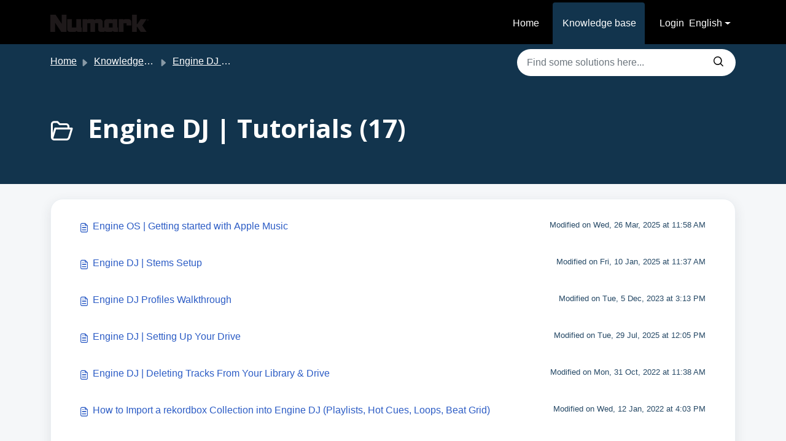

--- FILE ---
content_type: text/html; charset=utf-8
request_url: https://support.numark.com/en/support/solutions/folders/69000638793
body_size: 7556
content:
<!DOCTYPE html>
<html lang="en" data-date-format="non_us" dir="ltr">

<head>

  <meta name="csrf-param" content="authenticity_token" />
<meta name="csrf-token" content="kQvxgPQCD7I5dlOfyL1CvfIJYsID5xW/QLa+zHpzL4fRxirBLP8Np62UvQjA+an8dexuQRiLnChqyhoNiSER7A==" />

  <link rel='shortcut icon' href='https://s3.amazonaws.com/cdn.freshdesk.com/data/helpdesk/attachments/production/69015668121/fav_icon/iynQ8jUturGlD0JoHR3JUN_UZeAjq869LA.ico' />

  <link href="https://fonts.googleapis.com/css2?family=Inter:wght@300;400;500;600;700;800&display=swap" rel="stylesheet"><!-- Title for the page -->
<title> Engine DJ | Tutorials : Numark </title>

<!-- Meta information -->

      <meta charset="utf-8" />
      <meta http-equiv="X-UA-Compatible" content="IE=edge,chrome=1" />
      <meta name="description" content= "" />
      <meta name="author" content= "" />
       <meta property="og:title" content="Engine DJ | Tutorials" />  <meta property="og:url" content="https://support.numark.com/en/support/solutions/folders/69000638793" />  <meta property="og:image" content="https://s3.amazonaws.com/cdn.freshdesk.com/data/helpdesk/attachments/production/69015738220/logo/uh5xm1W_BG6QmmIxe-3nnwpEmN8G0YZ--g.png?X-Amz-Algorithm=AWS4-HMAC-SHA256&amp;amp;X-Amz-Credential=AKIAS6FNSMY2XLZULJPI%2F20260119%2Fus-east-1%2Fs3%2Faws4_request&amp;amp;X-Amz-Date=20260119T094904Z&amp;amp;X-Amz-Expires=604800&amp;amp;X-Amz-SignedHeaders=host&amp;amp;X-Amz-Signature=eb19f71e1b8278b32f5091d01850e1ff186dbf8b0e8293df59ba7f8786ce6713" />  <meta property="og:site_name" content="Numark" />  <meta property="og:type" content="article" />  <meta name="twitter:title" content="Engine DJ | Tutorials" />  <meta name="twitter:url" content="https://support.numark.com/en/support/solutions/folders/69000638793" />  <meta name="twitter:image" content="https://s3.amazonaws.com/cdn.freshdesk.com/data/helpdesk/attachments/production/69015738220/logo/uh5xm1W_BG6QmmIxe-3nnwpEmN8G0YZ--g.png?X-Amz-Algorithm=AWS4-HMAC-SHA256&amp;amp;X-Amz-Credential=AKIAS6FNSMY2XLZULJPI%2F20260119%2Fus-east-1%2Fs3%2Faws4_request&amp;amp;X-Amz-Date=20260119T094904Z&amp;amp;X-Amz-Expires=604800&amp;amp;X-Amz-SignedHeaders=host&amp;amp;X-Amz-Signature=eb19f71e1b8278b32f5091d01850e1ff186dbf8b0e8293df59ba7f8786ce6713" />  <meta name="twitter:card" content="summary" />  <link rel="canonical" href="https://support.numark.com/en/support/solutions/folders/69000638793" />  <link rel='alternate' hreflang="de" href="https://support.numark.com/de/support/solutions/folders/69000638793"/>  <link rel='alternate' hreflang="en" href="https://support.numark.com/en/support/solutions/folders/69000638793"/>  <link rel='alternate' hreflang="ja-JP" href="https://support.numark.com/ja-JP/support/solutions/folders/69000638793"/> 

<!-- Responsive setting -->
<link rel="apple-touch-icon" href="https://s3.amazonaws.com/cdn.freshdesk.com/data/helpdesk/attachments/production/69015668121/fav_icon/iynQ8jUturGlD0JoHR3JUN_UZeAjq869LA.ico" />
        <link rel="apple-touch-icon" sizes="72x72" href="https://s3.amazonaws.com/cdn.freshdesk.com/data/helpdesk/attachments/production/69015668121/fav_icon/iynQ8jUturGlD0JoHR3JUN_UZeAjq869LA.ico" />
        <link rel="apple-touch-icon" sizes="114x114" href="https://s3.amazonaws.com/cdn.freshdesk.com/data/helpdesk/attachments/production/69015668121/fav_icon/iynQ8jUturGlD0JoHR3JUN_UZeAjq869LA.ico" />
        <link rel="apple-touch-icon" sizes="144x144" href="https://s3.amazonaws.com/cdn.freshdesk.com/data/helpdesk/attachments/production/69015668121/fav_icon/iynQ8jUturGlD0JoHR3JUN_UZeAjq869LA.ico" />
        <meta name="viewport" content="width=device-width, initial-scale=1.0, maximum-scale=5.0, user-scalable=yes" /> 

  <link rel="icon" href="https://s3.amazonaws.com/cdn.freshdesk.com/data/helpdesk/attachments/production/69015668121/fav_icon/iynQ8jUturGlD0JoHR3JUN_UZeAjq869LA.ico" />

  <link rel="stylesheet" href="/assets/cdn/portal/styles/theme.css?FD003" nonce="LRmnLuBujy1knekiJ/zLFQ=="/>

  <style type="text/css" nonce="LRmnLuBujy1knekiJ/zLFQ=="> /* theme */ .portal--light {
              --fw-body-bg: #F5F7F9;
              --fw-header-bg: #F5F7F9;
              --fw-header-text-color: #12344D;
              --fw-helpcenter-bg: #12344D;
              --fw-helpcenter-text-color: #FFFFFF;
              --fw-footer-bg: #12344D;
              --fw-footer-text-color: #FFFFFF;
              --fw-tab-active-color: #12344D;
              --fw-tab-active-text-color: #FFFFFF;
              --fw-tab-hover-color: #FFFFFF;
              --fw-tab-hover-text-color: #12344D;
              --fw-btn-background: #FFFFFF;
              --fw-btn-text-color: #12344D;
              --fw-btn-primary-background: #12344D;
              --fw-btn-primary-text-color: #FFFFFF;
              --fw-baseFont: Open Sans;
              --fw-textColor: #264966;
              --fw-headingsFont: Open Sans;
              --fw-linkColor: #2C5CC5;
              --fw-linkColorHover: #021519;
              --fw-inputFocusRingColor: #EBEFF3;
              --fw-formInputFocusColor: #EBEFF3;
              --fw-card-bg: #FFFFFF;
              --fw-card-fg: #264966;
              --fw-card-border-color: #EBEFF3;
              --fw-nonResponsive: #F5F7F9;
              --bs-body-font-family: Open Sans;
    } </style>

    <style type="text/css" nonce="LRmnLuBujy1knekiJ/zLFQ==">
      .fw-feedback {
  display: none !important;
}
    </style>
  <link href='https://fonts.googleapis.com/css?family=Open+Sans:regular,italic,600,700,700italic' rel='stylesheet' type='text/css' nonce='LRmnLuBujy1knekiJ/zLFQ=='>

  <script type="text/javascript" nonce="LRmnLuBujy1knekiJ/zLFQ==">
    window.cspNonce = "LRmnLuBujy1knekiJ/zLFQ==";
  </script>

  <script src="/assets/cdn/portal/scripts/nonce.js" nonce="LRmnLuBujy1knekiJ/zLFQ=="></script>

  <script src="/assets/cdn/portal/vendor.js" nonce="LRmnLuBujy1knekiJ/zLFQ=="></script>

  <script src="/assets/cdn/portal/scripts/head.js" nonce="LRmnLuBujy1knekiJ/zLFQ=="></script>

  <script type="text/javascript" nonce="LRmnLuBujy1knekiJ/zLFQ==">
      window.store = {};
window.store = {
  assetPath: "/assets/cdn/portal/",
  defaultLocale: "en",
  currentLocale: "en",
  currentPageName: "article_list",
  portal: {"id":69000094249,"name":"Numark","product_id":69000000973},
  portalAccess: {"hasSolutions":true,"hasForums":false,"hasTickets":false,"accessCount":1},
  account: {"id":2016586,"name":"inMusic Brands","time_zone":"Eastern Time (US & Canada)","companies":[]},
  vault_service: {"url":"https://vault-service.freshworks.com/data","max_try":2,"product_name":"fd"},
  blockedExtensions: "",
  allowedExtensions: "",
  search: {"all":"/en/support/search","solutions":"/en/support/search/solutions","topics":"/en/support/search/topics","tickets":"/en/support/search/tickets"},
  portalLaunchParty: {
    enableStrictSearch: false,
    ticketFragmentsEnabled: false,
    homepageNavAccessibilityEnabled: false,
    channelIdentifierFieldsEnabled: false,
  },





    marketplace: {"token":"eyJ0eXAiOiJKV1QiLCJhbGciOiJIUzI1NiJ9.[base64].uTCFAZB11FMDTdAGNHYJhoKk91mJ6POpWLEttCsh-gE","data_pipe_key":"634cd594466a52fa53c54b5b34779134","region":"us","org_domain":"inmusic.myfreshworks.com"},

  pod: "us-east-1",
  region: "US",
};
  </script>


</head>

<body class="portal portal--light  ">
  
  <style>.fw-nav-wrapper {
    background-color: var(--fw-header-bg);
    border-bottom: none;
}</style>
<header class="container-fluid px-0 fw-nav-wrapper fixed-top">
  <section class="bg-light container-fluid">
    <div class="container">
      <a  id="" href="#fw-main-content" class="visually-hidden visually-hidden-focusable p-8 my-12 btn btn-outline-primary"

>Skip to main content</a>
    </div>
  </section>

  
    <section class="container">
      <nav class="navbar navbar-expand-xl navbar-light px-0 py-8 pt-xl-4 pb-xl-0">
        

    <a class="navbar-brand d-flex align-items-center" href="http://www.numark.com/support">
      <img data-src="https://s3.amazonaws.com/cdn.freshdesk.com/data/helpdesk/attachments/production/69015738220/logo/uh5xm1W_BG6QmmIxe-3nnwpEmN8G0YZ--g.png" loading="lazy" alt="Freshworks Logo" class="lazyload d-inline-block align-top me-4 fw-brand-logo" />
      <div class="fs-22 semi-bold fw-brand-name ms-4" title="Numark">Numark</div>
   </a>


        <button class="navbar-toggler collapsed" type="button" data-bs-toggle="collapse" data-bs-target="#navbarContent" aria-controls="navbarContent" aria-expanded="false" aria-label="Toggle navigation" id="navbarContentToggler">
  <span class="icon-bar"></span>
  <span class="icon-bar"></span>
  <span class="icon-bar"></span>
</button>

        <div class="collapse navbar-collapse" id="navbarContent">
          <ul class="navbar-nav ms-auto mt-64 mt-xl-0">
            
              <li class="nav-item ">
                <a href="/en/support/home" class="nav-link">
                  <span class="d-md-none icon-home"></span> Home
                </a>
              </li>
            
              <li class="nav-item active">
                <a href="/en/support/solutions" class="nav-link">
                  <span class="d-md-none icon-solutions"></span> Knowledge base
                </a>
              </li>
            
            <li class="nav-item no-hover">
             <a  id="" href="/en/support/tickets/new" class="btn fw-secondary-button"

>Submit a ticket</a>
            </li>
          </ul>
          <ul class="navbar-nav flex-row align-items-center ps-8 fw-nav-dropdown-wrapper">
            

    <li class="nav-item no-hover fw-login">
      <a  id="" href="/en/support/login" class="nav-link pe-8"

>Login</a>
    </li>
    


            <li class="nav-item dropdown no-hover ms-auto">
             <a  id="" href="#" class="nav-link dropdown-toggle"

    id = "languageDropdown"

    role = "button"

    data-bs-toggle = "dropdown"

    aria-haspopup = "true"

    aria-expanded = "false"

>English</a>
<div class="dropdown-menu fw-languageDropdown" aria-labelledby="languageDropdown">
 
 <a class="dropdown-item d-none" href="/en/support/solutions/folders/69000638793">English</a>
 
 <a class="dropdown-item" href="/fr/support/solutions/folders/69000638793">French</a>
 
 <a class="dropdown-item" href="/de/support/solutions/folders/69000638793">German</a>
 
 <a class="dropdown-item" href="/it/support/solutions/folders/69000638793">Italian</a>
 
 <a class="dropdown-item" href="/ja-JP/support/solutions/folders/69000638793">Japanese</a>
 
 <a class="dropdown-item" href="/es/support/solutions/folders/69000638793">Spanish</a>
 
 <a class="dropdown-item" href="/es-LA/support/solutions/folders/69000638793">Spanish (Latin America)</a>
 
</div>


            </li>
          </ul>
        </div>
      </nav>
    </section>
    <div class="nav-overlay d-none"></div>
  
  <style> @media only screen and (max-width: 600px) {
    .navbar .navbar-toggler .icon-bar {
    background-color: #fff !important;
    }
    li.nav-item span:before {
    color: #fff !important;
}
    .navbar-light .navbar-toggler {
    color: #fff !important;
    }
    input#searchInput {
    border-radius: 55px;
    font-size: 13px !important;
} 
 button.btn.px-20.input-group-text {
          background: #fff !important;
        padding: 0 !important;
        position: absolute;
        right: 20px !important;
        border: none !important;
        top: 0px;
width:50px !important;
}
    form#fw-search-form {
    width: 100% !important;
}
.search-bar{
           padding: 0 !important;
        gap: 0 !important;
}
    .mobile-categories label {
    width: 100%;
    margin-bottom: 10px;
}
    select#category-select {
    width: 100%;
}
.mobile-categories{
        display: block !important;
        padding-top: 20px;
        padding-left: 30px;
  padding-right: 30px;
}
nav.categories{
display:none;
}
    .article_link {
  line-height: normal !important; 
}
    .navbar .fw-brand-logo {
    max-width: 10rem;
    height: 20px;
}
    select#category-select {
    padding: 10px;
    border: 1px solid #e0e0e0;
    border-radius: 10px;
}
    .knowledge-box {
    font-size: 12px;
}}
  .mobile-categories{
        display: none;
       
}
    .contact_support {
   background: #D1143E !important;
    text-align: center;
    display: block;
    padding: 10px !important;
    font-weight: 500 !important;
    border-radius: 20px !important;
    padding-left: 50px !important;
    padding-right: 50px !important;
    margin: 0 auto;
    max-width: max-content;
    color: #fff;
    cursor: pointer;
}
  * {
  box-sizing: border-box;
  margin: 0;
  padding: 0;
  font-family: Arial, sans-serif;
}
  section.row.fw-category-wrapper.box-shadow.br-12.mx-0.g-0.bg-light{border-radius: 20px;}
  .col-md-6.fw-folder {
    border: none !important;
}
.fw-folder ul li {
    padding: 10px 20px;
    border: 1px solid #ddd;
    border-radius: 20px;
    margin: 10px 0;
    background: #efefef;
}
 
.fw-folder ul li a {
    color: #333;
}
 
.fw-folder > a {
    font-size: 14px;
    padding: 10px;
  max-width:max-content;
}
  .navbar .navbar-collapse .nav-item:not(.no-hover):not(.active):hover{
  background:#000;
color:#fff;}
  .nav-link-button {
    font-weight: 500;
    color: #264966 !important;
font-size:16px;
padding: 10px 20px;
    border-radius: 10px;
    background: #fff;
    color: black;
    text-decoration: none;
    display: inline-block;
    text-align: center;
    transition: background 0.3s;
    border-top: none !important;
    border: 2px solid rgba(0, 0, 0, 0.2);
    box-shadow: 0 2px 5px rgba(0, 0, 0, 0.2);
}

.nav-link-button:hover {
  background: #dceaff;
}
 .hero {
  background: url('https://cdn.inmusicbrands.com/Support/Numark/Numark%20Solutions%20Image.jpg') no-repeat center/cover;
  height: 400px;
  position: relative;
display:flex;
align-items:center;
}
form#fw-search-form {
    width: 45%;
}
  .icon-search:before {
    content: "\e90f";
    color: #000000;
}
  button.btn.px-20.input-group-text {
    background: #fff;
    border: none;
}
  .search-bar input#searchInput {
    font-size: 18px;
text-align:center;
 
}
.search-bar {
  display: flex;
  justify-content: center;
  align-items: center;
  padding: 20px;
  bottom: 10px;
  width: 100%;
 justify-content: space-evenly;
}
.navbar .fw-brand-logo {
    max-width: 10rem;
    height: auto;
}
.knowledge-box {
  padding: 10px 20px;
  margin-right: 10px;
  text-align: center;
  font-weight: bold;
      display: block;
    margin: 20px;
      font-size: 30px;
}

.search-bar input {
  width: 60%;
  padding: 10px;
  border-radius: 10px;
  border: 1px solid #ccc;
}

.categories {
  display: flex;
  justify-content: center;
  gap: 30px;
  padding: 15px;
  flex-wrap: wrap;
  margin-top: 20px;
}

.categories button {
    padding: 20px 20px;
    border-radius: 8px;
    border: none;
    background: #fff;
    cursor: pointer;
    transition: background 0.3s;
}

.categories .active, .categories button:hover,.categories .nav-link-button:hover {
    background: #D1143E;
    color: #fff !important;
    border: 1px solid #D1143E;
}

main.content {
  display: flex;
  flex-wrap: wrap;
  justify-content: space-around;
  padding: 20px;
  gap: 20px;
}

.column {
  flex: 1 1 300px;
  background: white;
  border-radius: 12px;
  padding: 15px;
  box-shadow: 0 0 5px rgba(0,0,0,0.1);
}

.column h3 {
  margin-bottom: 10px;
  font-size: 16px;
  color: #222;
}

.column ul {
  list-style: none;
  line-height: 1.6;
  font-size: 14px;
}

footer {
  text-align: center;
  padding: 20px;
}

.support-btn {
  padding: 12px 20px;
  font-size: 16px;
  border: none;
  border-radius: 20px;
  background: #f0f0f0;
  cursor: pointer;
  margin-bottom: 10px;
}

.logo {
  width: 100px;
}
  header.container-fluid.px-0.fw-nav-wrapper.fixed-top {
    background: #000;
}
div#navbarContent {
    background: #000;
}
.fs-22.semi-bold.fw-brand-name.ms-4 {
    display: none;
}
div#navbarContent li .nav-link {
    color: #fff;
}
  ul.navbar-nav.flex-row.align-items-center.ps-8.fw-nav-dropdown-wrapper {
    background: black;
}
  a.btn.fw-secondary-button {
    display: none;
}
  input#searchInput {
    border: none;
   
}
  button.btn.px-20.input-group-text {
    background: #fff;
    border: none;
}
  .input-group {
    border-radius: 50px !important;
    overflow: hidden;
}
  input#searchInput::placeholder {
    color: #6c757d;
    font-weight: 500;
}
  .icon-search:before {
    content: "\e90f";
    color: #000000;
    font-size: 1rem !important;
}
  .col-md-4.ms-auto form#fw-search-form {
    width: 100% !important;
}</style>
</header>



<main class="fw-main-wrapper" id="fw-main-content">
    <section class="fw-sticky fw-searchbar-wrapper">
    <div class="container">
      <div class="row align-items-center py-8">
       <div class="col-md-6">
         <nav aria-label="breadcrumb">
    <ol class="breadcrumb">
        
          
            
              <li class="breadcrumb-item"><a href="/en/support/home">Home</a></li>
            
          
            
              <li class="breadcrumb-item"><a href="/en/support/solutions">Knowledge base</a></li>
            
          
            
              <li class="breadcrumb-item"><a href="/en/support/solutions/69000431002">Engine DJ Support</a></li>
            
          
            
              <li class="breadcrumb-item breadcrumb-active-item d-lg-none" aria-current="page">Engine DJ | Tutorials</li>
            
          
        
    </ol>
</nav>

        </div>
        <div class="col-md-4 ms-auto">
          
<form action="/en/support/search/solutions" id="fw-search-form" data-current-tab="solutions">
  <div class="form-group fw-search  my-0">
    <div class="input-group">
      <input type="text" class="form-control" id="searchInput" name="term" value="" placeholder="Find some solutions here..." autocomplete="off" aria-label="Find some solutions here...">
      <button class="btn px-20 input-group-text" id="btnSearch" type="submit" aria-label="Search"><span class="icon-search"></span></button>
    </div>

    <div class="visually-hidden">
      <span id="srSearchUpdateMessage" aria-live="polite"></span>
    </div>

    <div class="fw-autocomplete-wrapper box-shadow bg-light br-8 p-16 d-none">
      <div class="fw-autocomplete-header " role="tablist">
        <button class="fw-search-tab " data-tab="all" role="tab" aria-selected="false">
          All
        </button>
        
          <button class="fw-search-tab fw-active-search-tab" data-tab="solutions" role="tab" aria-selected="true">
            Articles
          </button>
        
        
        
      </div>

      <div class="fw-loading my-80 d-none"></div>

      <div class="fw-autocomplete-focus">

        <div class="fw-recent-search">
          <div class="fw-recent-title d-none row align-items-center">
            <div class="col-8 fs-20 semi-bold"><span class="icon-recent me-8"></span>Recent Searches</div>
            <div class="col-4 px-0 text-end"><button class="btn btn-link fw-clear-all">Clear all</button></div>
          </div>
          <p class="ps-32 fw-no-recent-searches mb-16 d-none">No recent searches</p>
          <ul class="fw-no-bullet fw-recent-searches mb-16 d-none"></ul>
        </div>

        <div class="fw-popular-articles-search">
          <p class="fs-20 semi-bold fw-popular-title d-none"><span class="icon-article me-8"></span> Popular Articles</p>
          <ul class="fw-no-bullet fw-popular-topics d-none"></ul>
        </div>

        <div class="fw-solutions-search-results fw-results d-none">
          <hr class="mt-24" />
          <div class="fw-solutions-search-results-title row align-items-center">
            <div class="col-8 fs-20 semi-bold"><span class="icon-article me-8"></span>Articles</div>
            <div class="col-4 px-0 text-end"><a class="btn btn-link fw-view-all fw-solutions-view-all" href="/en/support/search/solutions">View all</a></div>
          </div>
          <ul class="fw-no-bullet fw-search-results fw-solutions-search-results-container"></ul>
        </div>

        <div class="fw-topics-search-results fw-results d-none">
          <hr class="mt-24" />
          <div class="fw-topics-search-results-title row align-items-center">
            <div class="col-8 fs-20 semi-bold"><span class="icon-topic me-8"></span>Topics</div>
            <div class="col-4 px-0 text-end"><a class="btn btn-link fw-view-all fw-topics-view-all" href="/en/support/search/topics">View all</a></div>
          </div>
          <ul class="fw-no-bullet fw-search-results fw-topics-search-results-container"></ul>
        </div>

        <div class="fw-tickets-search-results fw-results d-none">
          <hr class="mt-24" />
          <div class="fw-tickets-search-results-title row align-items-center">
            <div class="col-8 fs-20 semi-bold"><span class="icon-ticket me-8"></span>Tickets</div>
            <div class="col-4 px-0 text-end"><a class="btn btn-link fw-view-all fw-tickets-view-all" href="/en/support/search/tickets">View all</a></div>
          </div>
          <ul class="fw-no-bullet fw-search-results fw-tickets-search-results-container"></ul>
        </div>
      </div>

      <div class="fw-autocomplete-noresults d-none text-center py-40">
        <img src="/assets/cdn/portal/images/no-results.png" class="img-fluid fw-no-results-img" alt="no results" />
        <p class="mt-24 text-secondary">Sorry! nothing found for <br /> <span id="input_term"></span></p>
      </div>
    </div>
  </div>
</form>

        </div>
      </div>
    </div>
  </section>
  <section class="container-fluid px-0 fw-page-title-wrapper">
    <div class="container">
      <div class="py-24 py-lg-60 mx-0 fw-search-meta-info g-0">
        
          <div class="fw-icon-holder pe-8">
            <span class="icon-folder"></span>
          </div>
        
        <div class="text-start">
          <h1 class="fw-page-title">Engine DJ | Tutorials (17)</h1>
          <p></p>
        </div>
      </div>
    </div>
  </section>

  <section class="container-fluid px-0 py-24">
    <div class="container">
       <div class="alert alert-with-close notice hide" id="noticeajax"></div> 
        
          <section class="row fw-category-wrapper box-shadow br-12 mx-0 g-0 bg-light">
            <ul class="fw-no-bullet fw-articles fw-section-content">
              
                <li>
                  <a href="/en/support/solutions/articles/69000867426-engine-os-getting-started-with-apple-music" class="row mx-0 g-0">
                    <div class="col-md-8 d-flex">
                      <div class="pe-8 pt-4"><span class="icon-article"></span></div>
                      <div class="line-clamp-2">Engine OS | Getting started with Apple Music</div>
                    </div>
                    <div class="col-md-4 fw-modified fw-meta-info small">
                      

   Modified on Wed, 26 Mar, 2025 at 11:58 AM 



                    </div>
                  </a>
                </li>
              
                <li>
                  <a href="/en/support/solutions/articles/69000862383-engine-dj-stems-setup" class="row mx-0 g-0">
                    <div class="col-md-8 d-flex">
                      <div class="pe-8 pt-4"><span class="icon-article"></span></div>
                      <div class="line-clamp-2">Engine DJ | Stems Setup</div>
                    </div>
                    <div class="col-md-4 fw-modified fw-meta-info small">
                      

   Modified on Fri, 10 Jan, 2025 at 11:37 AM 



                    </div>
                  </a>
                </li>
              
                <li>
                  <a href="/en/support/solutions/articles/69000846746-engine-dj-profiles-walkthrough" class="row mx-0 g-0">
                    <div class="col-md-8 d-flex">
                      <div class="pe-8 pt-4"><span class="icon-article"></span></div>
                      <div class="line-clamp-2">Engine DJ Profiles Walkthrough</div>
                    </div>
                    <div class="col-md-4 fw-modified fw-meta-info small">
                      

   Modified on Tue, 5 Dec, 2023 at  3:13 PM 



                    </div>
                  </a>
                </li>
              
                <li>
                  <a href="/en/support/solutions/articles/69000826536-engine-dj-setting-up-your-drive" class="row mx-0 g-0">
                    <div class="col-md-8 d-flex">
                      <div class="pe-8 pt-4"><span class="icon-article"></span></div>
                      <div class="line-clamp-2">Engine DJ | Setting Up Your Drive</div>
                    </div>
                    <div class="col-md-4 fw-modified fw-meta-info small">
                      

   Modified on Tue, 29 Jul, 2025 at 12:05 PM 



                    </div>
                  </a>
                </li>
              
                <li>
                  <a href="/en/support/solutions/articles/69000826535-engine-dj-deleting-tracks-from-your-library-drive" class="row mx-0 g-0">
                    <div class="col-md-8 d-flex">
                      <div class="pe-8 pt-4"><span class="icon-article"></span></div>
                      <div class="line-clamp-2">Engine DJ | Deleting Tracks From Your Library & Drive</div>
                    </div>
                    <div class="col-md-4 fw-modified fw-meta-info small">
                      

   Modified on Mon, 31 Oct, 2022 at 11:38 AM 



                    </div>
                  </a>
                </li>
              
                <li>
                  <a href="/en/support/solutions/articles/69000798942-how-to-import-a-rekordbox-collection-into-engine-dj-playlists-hot-cues-loops-beat-grid-" class="row mx-0 g-0">
                    <div class="col-md-8 d-flex">
                      <div class="pe-8 pt-4"><span class="icon-article"></span></div>
                      <div class="line-clamp-2">How to Import a rekordbox Collection into Engine DJ (Playlists, Hot Cues, Loops, Beat Grid)</div>
                    </div>
                    <div class="col-md-4 fw-modified fw-meta-info small">
                      

   Modified on Wed, 12 Jan, 2022 at  4:03 PM 



                    </div>
                  </a>
                </li>
              
                <li>
                  <a href="/en/support/solutions/articles/69000797883-how-to-set-up-and-sync-engine-lighting-with-philips-hue-smart-lights" class="row mx-0 g-0">
                    <div class="col-md-8 d-flex">
                      <div class="pe-8 pt-4"><span class="icon-article"></span></div>
                      <div class="line-clamp-2">How to Set up and Sync Engine Lighting with Philips Hue Smart Lights</div>
                    </div>
                    <div class="col-md-4 fw-modified fw-meta-info small">
                      

   Modified on Wed, 5 Jan, 2022 at  5:48 PM 



                    </div>
                  </a>
                </li>
              
                <li>
                  <a href="/en/support/solutions/articles/69000797884-how-to-set-up-the-soundswitch-control-one-with-engine-dj-and-engine-lighting" class="row mx-0 g-0">
                    <div class="col-md-8 d-flex">
                      <div class="pe-8 pt-4"><span class="icon-article"></span></div>
                      <div class="line-clamp-2">How to Set up the SoundSwitch Control One with Engine DJ and Engine Lighting</div>
                    </div>
                    <div class="col-md-4 fw-modified fw-meta-info small">
                      

   Modified on Wed, 5 Jan, 2022 at  5:50 PM 



                    </div>
                  </a>
                </li>
              
                <li>
                  <a href="/en/support/solutions/articles/69000797885-how-to-set-up-and-sync-engine-dj-tempo-with-ableton-link" class="row mx-0 g-0">
                    <div class="col-md-8 d-flex">
                      <div class="pe-8 pt-4"><span class="icon-article"></span></div>
                      <div class="line-clamp-2">How to Set up and Sync Engine DJ Tempo with Ableton Link</div>
                    </div>
                    <div class="col-md-4 fw-modified fw-meta-info small">
                      

   Modified on Wed, 5 Jan, 2022 at  5:52 PM 



                    </div>
                  </a>
                </li>
              
                <li>
                  <a href="/en/support/solutions/articles/69000797886-how-to-set-up-and-sync-engine-lighting-with-dmx-lights" class="row mx-0 g-0">
                    <div class="col-md-8 d-flex">
                      <div class="pe-8 pt-4"><span class="icon-article"></span></div>
                      <div class="line-clamp-2">How to Set up and Sync Engine Lighting with DMX Lights</div>
                    </div>
                    <div class="col-md-4 fw-modified fw-meta-info small">
                      

   Modified on Wed, 5 Jan, 2022 at  5:56 PM 



                    </div>
                  </a>
                </li>
              
            </ul>
          </section>
          <section class="fw-pagination-wrapper">
  
   <nav aria-label="Page Navigation">
    <ul class="pagination justify-content-center">

      
        <li class="page-item disabled"><a class="page-link" tabindex="-1">&lt;  Previous</a></li>
      

      
        
          
            <li class="page-item active"><a class="page-link" href="#">1</a></li>
          
        
      
        
          <li class="page-item"><a class="page-link" href="/en/support/solutions/folders/69000638793/page/2?url_locale=en">2</a></li>
        
      

      
        <li class="page-item"><a class="page-link" href="/en/support/solutions/folders/69000638793/page/2?url_locale=en" tabindex="-1">Next  &gt;</a></li>
      

     </ul></nav>
  
</section>
        
    </div>
  </section>

</main>


 <footer class="container-fluid px-0">
   <section class="fw-contact-info">
     <p class="fw-contacts">
       
     </p>
   </section>
   <section class="fw-credit">
     <nav class="fw-laws">
        
        
        
        
     </nav>
   </section>
 </footer>


  

  <div class="modal-backdrop fade d-none" id="overlay"></div>

  <script src="/assets/cdn/portal/scripts/bottom.js" nonce="LRmnLuBujy1knekiJ/zLFQ=="></script>

  <script src="/assets/cdn/portal/scripts/locales/en.js" nonce="LRmnLuBujy1knekiJ/zLFQ=="></script>


    <script src="/assets/cdn/portal/scripts/marketplace.js" nonce="LRmnLuBujy1knekiJ/zLFQ==" async></script>


  <script src="/assets/cdn/portal/scripts/integrations.js"  nonce="LRmnLuBujy1knekiJ/zLFQ==" async></script>
  





</body>

</html>